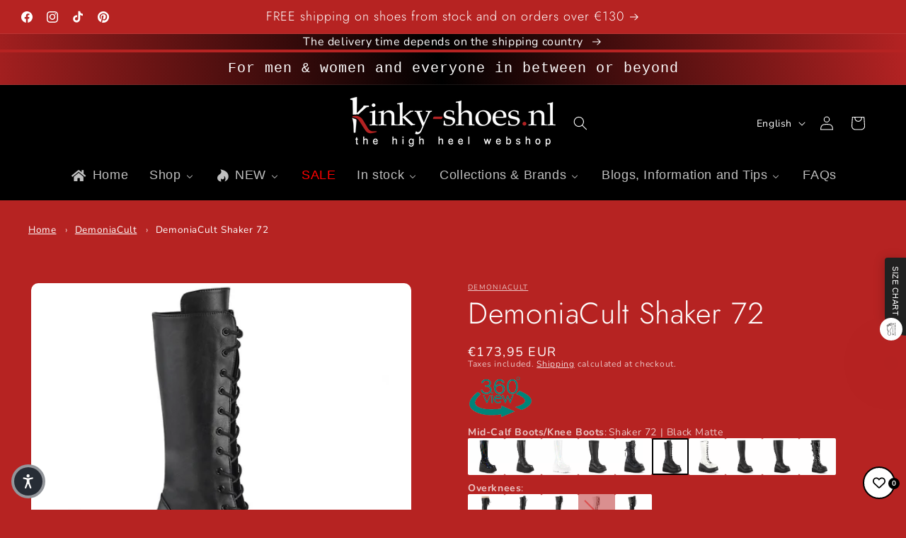

--- FILE ---
content_type: text/javascript
request_url: https://kinky-shoes.nl/cdn/shop/t/173/assets/media-gallery.aio.min.js?v=150257622991388501171748986860
body_size: 170
content:
/*
Generated time: June 3, 2025 21:40
This file was created by the app developer. Feel free to contact the original developer with any questions. It was minified (compressed) by AVADA. AVADA do NOT own this script.
*/
customElements.get("media-gallery")||customElements.define("media-gallery",class extends HTMLElement{constructor(){super(),this.elements={liveRegion:this.querySelector('[id^="GalleryStatus"]'),viewer:this.querySelector('[id^="GalleryViewer"]'),thumbnails:this.querySelector('[id^="GalleryThumbnails"]')},this.mql=window.matchMedia("(min-width: 750px)"),this.elements.thumbnails&&(this.elements.viewer.addEventListener("slideChanged",debounce(this.onSlideChanged.bind(this),500)),this.elements.thumbnails.querySelectorAll("[data-target]").forEach(e=>{e.querySelector("button").addEventListener("click",this.setActiveMedia.bind(this,e.dataset.target,!1))}),this.dataset.desktopLayout.includes("thumbnail"))&&this.mql.matches&&this.removeListSemantic()}onSlideChanged(e){e=this.elements.thumbnails.querySelector(`[data-target="${e.detail.currentElement.dataset.mediaId}"]`);this.setActiveThumbnail(e)}setActiveMedia(e,t){let i=this.elements.viewer.querySelector(`[data-media-id="${e}"]`)||this.elements.viewer.querySelector("[data-media-id]");i&&(this.elements.viewer.querySelectorAll("[data-media-id]").forEach(e=>{e.classList.remove("is-active")}),i?.classList?.add("is-active"),t&&(i.parentElement.firstChild!==i&&i.parentElement.prepend(i),this.elements.thumbnails&&(t=this.elements.thumbnails.querySelector(`[data-target="${e}"]`)).parentElement.firstChild!==t&&t.parentElement.prepend(t),this.elements.viewer.slider)&&this.elements.viewer.resetPages(),this.preventStickyHeader(),window.setTimeout(()=>{this.mql.matches&&!this.elements.thumbnails||i.parentElement.scrollTo({left:i.offsetLeft});var e=i.getBoundingClientRect();-.5<e.top||(e=e.top+window.scrollY,window.scrollTo({top:e,behavior:"smooth"}))}),this.playActiveMedia(i),this.elements.thumbnails)&&(t=this.elements.thumbnails.querySelector(`[data-target="${e}"]`),this.setActiveThumbnail(t),this.announceLiveRegion(i,t.dataset.mediaPosition))}setActiveThumbnail(e){this.elements.thumbnails&&e&&(this.elements.thumbnails.querySelectorAll("button").forEach(e=>e.removeAttribute("aria-current")),e.querySelector("button").setAttribute("aria-current",!0),this.elements.thumbnails.isSlideVisible(e,10)||this.elements.thumbnails.slider.scrollTo({left:e.offsetLeft}))}announceLiveRegion(e,t){e=e.querySelector(".product__modal-opener--image img");e&&(e.onload=()=>{this.elements.liveRegion.setAttribute("aria-hidden",!1),this.elements.liveRegion.innerHTML=window.accessibilityStrings.imageAvailable.replace("[index]",t),setTimeout(()=>{this.elements.liveRegion.setAttribute("aria-hidden",!0)},2e3)},e.src=e.src)}playActiveMedia(e){window.pauseAllMedia();e=e.querySelector(".deferred-media");e&&e.loadContent(!1)}preventStickyHeader(){this.stickyHeader=this.stickyHeader||document.querySelector("sticky-header"),this.stickyHeader&&this.stickyHeader.dispatchEvent(new Event("preventHeaderReveal"))}removeListSemantic(){this.elements.viewer.slider&&(this.elements.viewer.slider.setAttribute("role","presentation"),this.elements.viewer.sliderItems.forEach(e=>e.setAttribute("role","presentation")))}});

--- FILE ---
content_type: text/xml
request_url: https://pleaser.sa.metacdn.com/html5/shaker-72-bvl/Profile.xml?0.15489250630186246&_=1769975339514
body_size: 225
content:
<?xml version="1.0" encoding="utf-16"?> <!--P_series Presentation Profile--><Profile Version="1.2"><Object Name="shaker-72-bvl" Model="Cylindrical" Rows="1" Columns="16" Width="600" Height="600" Inertia="False" Magnifier="True" FileExtension =".jpg" QR ="False"><Controller PhaseIn="1" RepeatAutoPlay="True" RotateTime="500" RotateAngle="180" SpinDuration="5" Direction="CW" /><Mobility ImageLevel="2" DragDistance="600" ThrowMin="0" ThrowMax="0" /></Object></Profile>

--- FILE ---
content_type: text/javascript; charset=utf-8
request_url: https://kinky-shoes.nl/en/products/sha72-bvl.js
body_size: 1051
content:
{"id":7179800313992,"title":"DemoniaCult Shaker 72","handle":"sha72-bvl","description":"\u003cp\u003eMatzwarte halfhoge sleehak plateau veter-laarzen met een ritssluiting aan de binnenzijde\u003c\/p\u003e\n\u003cp\u003eBlack Faux Leather Lace-Up Front Mid-Calf Wedge Platform Boots with a Full-Length Inner Side Zipper\u003c\/p\u003e","published_at":"2024-03-07T22:01:52+01:00","created_at":"2022-12-12T11:00:13+01:00","vendor":"DemoniaCult","type":"Enkellaarzen\/Mid-Calf boots","tags":["allfootwear","Black","boot","BootAttachments","boots","boots: mid calf boots","category: footwear","closed toe","Demonia","demonia cult","demoniacult","enkellaars","enkellaarzen","fashion occasion: going out","fashion occasion: winter","faux leather","fauxleatherwarning","footwear: boots","goth","gothic","heel height: low","heel type: flatform","heel type: wedge","imitatieleer","imitatieleer (PU)","knielaars","laars","Lace-Up","Mid-Calf Boot","platform","Platform alt","PleaserUSA","product color: black","product pattern: solid","PU","Published: March 2024","punk","rock","Shaker","shoes: wedge shoes","slee","sleehak","tableflow","toe shape: round","toe type: closed toe","vegan","Vegan Leather","veterlaars","veters","wedge","Wedge Platform","wedge shoes","Zip Closure"],"price":17395,"price_min":17395,"price_max":17395,"available":true,"price_varies":false,"compare_at_price":null,"compare_at_price_min":0,"compare_at_price_max":0,"compare_at_price_varies":false,"variants":[{"id":41040526475400,"title":"36 (US-6)","option1":"36 (US-6)","option2":null,"option3":null,"sku":"SHA72\/BVL 36 (US-6)","requires_shipping":true,"taxable":true,"featured_image":{"id":54206910071131,"product_id":7179800313992,"position":1,"created_at":"2024-03-07T22:02:02+01:00","updated_at":"2024-03-07T22:02:02+01:00","alt":"DemoniaCult Shaker 72 - Kinky-shoes","width":1200,"height":1200,"src":"https:\/\/cdn.shopify.com\/s\/files\/1\/0597\/0237\/8632\/products\/shaker-72-bvl_a90ac23c-9025-4f9b-8bc6-2fa33f6797a8.jpg?v=1709845322","variant_ids":[41040526475400,41040526508168,41040526540936,41040526573704,41040526606472,41040526639240,41040526672008]},"available":true,"name":"DemoniaCult Shaker 72 - 36 (US-6)","public_title":"36 (US-6)","options":["36 (US-6)"],"price":17395,"weight":2000,"compare_at_price":null,"inventory_management":"shopify","barcode":"885487653327","featured_media":{"alt":"DemoniaCult Shaker 72 - Kinky-shoes","id":46878617633115,"position":1,"preview_image":{"aspect_ratio":1.0,"height":1200,"width":1200,"src":"https:\/\/cdn.shopify.com\/s\/files\/1\/0597\/0237\/8632\/products\/shaker-72-bvl_a90ac23c-9025-4f9b-8bc6-2fa33f6797a8.jpg?v=1709845322"}},"requires_selling_plan":false,"selling_plan_allocations":[]},{"id":41040526508168,"title":"37 (US-7)","option1":"37 (US-7)","option2":null,"option3":null,"sku":"SHA72\/BVL 37 (US-7)","requires_shipping":true,"taxable":true,"featured_image":{"id":54206910071131,"product_id":7179800313992,"position":1,"created_at":"2024-03-07T22:02:02+01:00","updated_at":"2024-03-07T22:02:02+01:00","alt":"DemoniaCult Shaker 72 - Kinky-shoes","width":1200,"height":1200,"src":"https:\/\/cdn.shopify.com\/s\/files\/1\/0597\/0237\/8632\/products\/shaker-72-bvl_a90ac23c-9025-4f9b-8bc6-2fa33f6797a8.jpg?v=1709845322","variant_ids":[41040526475400,41040526508168,41040526540936,41040526573704,41040526606472,41040526639240,41040526672008]},"available":true,"name":"DemoniaCult Shaker 72 - 37 (US-7)","public_title":"37 (US-7)","options":["37 (US-7)"],"price":17395,"weight":2000,"compare_at_price":null,"inventory_management":"shopify","barcode":"885487653402","featured_media":{"alt":"DemoniaCult Shaker 72 - Kinky-shoes","id":46878617633115,"position":1,"preview_image":{"aspect_ratio":1.0,"height":1200,"width":1200,"src":"https:\/\/cdn.shopify.com\/s\/files\/1\/0597\/0237\/8632\/products\/shaker-72-bvl_a90ac23c-9025-4f9b-8bc6-2fa33f6797a8.jpg?v=1709845322"}},"requires_selling_plan":false,"selling_plan_allocations":[]},{"id":41040526540936,"title":"38 (US-8)","option1":"38 (US-8)","option2":null,"option3":null,"sku":"SHA72\/BVL 38 (US-8)","requires_shipping":true,"taxable":true,"featured_image":{"id":54206910071131,"product_id":7179800313992,"position":1,"created_at":"2024-03-07T22:02:02+01:00","updated_at":"2024-03-07T22:02:02+01:00","alt":"DemoniaCult Shaker 72 - Kinky-shoes","width":1200,"height":1200,"src":"https:\/\/cdn.shopify.com\/s\/files\/1\/0597\/0237\/8632\/products\/shaker-72-bvl_a90ac23c-9025-4f9b-8bc6-2fa33f6797a8.jpg?v=1709845322","variant_ids":[41040526475400,41040526508168,41040526540936,41040526573704,41040526606472,41040526639240,41040526672008]},"available":true,"name":"DemoniaCult Shaker 72 - 38 (US-8)","public_title":"38 (US-8)","options":["38 (US-8)"],"price":17395,"weight":2000,"compare_at_price":null,"inventory_management":"shopify","barcode":"885487653419","featured_media":{"alt":"DemoniaCult Shaker 72 - Kinky-shoes","id":46878617633115,"position":1,"preview_image":{"aspect_ratio":1.0,"height":1200,"width":1200,"src":"https:\/\/cdn.shopify.com\/s\/files\/1\/0597\/0237\/8632\/products\/shaker-72-bvl_a90ac23c-9025-4f9b-8bc6-2fa33f6797a8.jpg?v=1709845322"}},"requires_selling_plan":false,"selling_plan_allocations":[]},{"id":41040526573704,"title":"39 (US-9)","option1":"39 (US-9)","option2":null,"option3":null,"sku":"SHA72\/BVL 39 (US-9)","requires_shipping":true,"taxable":true,"featured_image":{"id":54206910071131,"product_id":7179800313992,"position":1,"created_at":"2024-03-07T22:02:02+01:00","updated_at":"2024-03-07T22:02:02+01:00","alt":"DemoniaCult Shaker 72 - Kinky-shoes","width":1200,"height":1200,"src":"https:\/\/cdn.shopify.com\/s\/files\/1\/0597\/0237\/8632\/products\/shaker-72-bvl_a90ac23c-9025-4f9b-8bc6-2fa33f6797a8.jpg?v=1709845322","variant_ids":[41040526475400,41040526508168,41040526540936,41040526573704,41040526606472,41040526639240,41040526672008]},"available":true,"name":"DemoniaCult Shaker 72 - 39 (US-9)","public_title":"39 (US-9)","options":["39 (US-9)"],"price":17395,"weight":2000,"compare_at_price":null,"inventory_management":"shopify","barcode":"885487653426","featured_media":{"alt":"DemoniaCult Shaker 72 - Kinky-shoes","id":46878617633115,"position":1,"preview_image":{"aspect_ratio":1.0,"height":1200,"width":1200,"src":"https:\/\/cdn.shopify.com\/s\/files\/1\/0597\/0237\/8632\/products\/shaker-72-bvl_a90ac23c-9025-4f9b-8bc6-2fa33f6797a8.jpg?v=1709845322"}},"requires_selling_plan":false,"selling_plan_allocations":[]},{"id":41040526606472,"title":"40 (US-10)","option1":"40 (US-10)","option2":null,"option3":null,"sku":"SHA72\/BVL 40 (US-10)","requires_shipping":true,"taxable":true,"featured_image":{"id":54206910071131,"product_id":7179800313992,"position":1,"created_at":"2024-03-07T22:02:02+01:00","updated_at":"2024-03-07T22:02:02+01:00","alt":"DemoniaCult Shaker 72 - Kinky-shoes","width":1200,"height":1200,"src":"https:\/\/cdn.shopify.com\/s\/files\/1\/0597\/0237\/8632\/products\/shaker-72-bvl_a90ac23c-9025-4f9b-8bc6-2fa33f6797a8.jpg?v=1709845322","variant_ids":[41040526475400,41040526508168,41040526540936,41040526573704,41040526606472,41040526639240,41040526672008]},"available":true,"name":"DemoniaCult Shaker 72 - 40 (US-10)","public_title":"40 (US-10)","options":["40 (US-10)"],"price":17395,"weight":2000,"compare_at_price":null,"inventory_management":"shopify","barcode":"885487653433","featured_media":{"alt":"DemoniaCult Shaker 72 - Kinky-shoes","id":46878617633115,"position":1,"preview_image":{"aspect_ratio":1.0,"height":1200,"width":1200,"src":"https:\/\/cdn.shopify.com\/s\/files\/1\/0597\/0237\/8632\/products\/shaker-72-bvl_a90ac23c-9025-4f9b-8bc6-2fa33f6797a8.jpg?v=1709845322"}},"requires_selling_plan":false,"selling_plan_allocations":[]},{"id":41040526639240,"title":"41 (US-11)","option1":"41 (US-11)","option2":null,"option3":null,"sku":"SHA72\/BVL 41 (US-11)","requires_shipping":true,"taxable":true,"featured_image":{"id":54206910071131,"product_id":7179800313992,"position":1,"created_at":"2024-03-07T22:02:02+01:00","updated_at":"2024-03-07T22:02:02+01:00","alt":"DemoniaCult Shaker 72 - Kinky-shoes","width":1200,"height":1200,"src":"https:\/\/cdn.shopify.com\/s\/files\/1\/0597\/0237\/8632\/products\/shaker-72-bvl_a90ac23c-9025-4f9b-8bc6-2fa33f6797a8.jpg?v=1709845322","variant_ids":[41040526475400,41040526508168,41040526540936,41040526573704,41040526606472,41040526639240,41040526672008]},"available":true,"name":"DemoniaCult Shaker 72 - 41 (US-11)","public_title":"41 (US-11)","options":["41 (US-11)"],"price":17395,"weight":2000,"compare_at_price":null,"inventory_management":"shopify","barcode":"885487653440","featured_media":{"alt":"DemoniaCult Shaker 72 - Kinky-shoes","id":46878617633115,"position":1,"preview_image":{"aspect_ratio":1.0,"height":1200,"width":1200,"src":"https:\/\/cdn.shopify.com\/s\/files\/1\/0597\/0237\/8632\/products\/shaker-72-bvl_a90ac23c-9025-4f9b-8bc6-2fa33f6797a8.jpg?v=1709845322"}},"requires_selling_plan":false,"selling_plan_allocations":[]},{"id":41040526672008,"title":"42\/43 (US-12)","option1":"42\/43 (US-12)","option2":null,"option3":null,"sku":"SHA72\/BVL 42\/43 (US-12)","requires_shipping":true,"taxable":true,"featured_image":{"id":54206910071131,"product_id":7179800313992,"position":1,"created_at":"2024-03-07T22:02:02+01:00","updated_at":"2024-03-07T22:02:02+01:00","alt":"DemoniaCult Shaker 72 - Kinky-shoes","width":1200,"height":1200,"src":"https:\/\/cdn.shopify.com\/s\/files\/1\/0597\/0237\/8632\/products\/shaker-72-bvl_a90ac23c-9025-4f9b-8bc6-2fa33f6797a8.jpg?v=1709845322","variant_ids":[41040526475400,41040526508168,41040526540936,41040526573704,41040526606472,41040526639240,41040526672008]},"available":true,"name":"DemoniaCult Shaker 72 - 42\/43 (US-12)","public_title":"42\/43 (US-12)","options":["42\/43 (US-12)"],"price":17395,"weight":2000,"compare_at_price":null,"inventory_management":"shopify","barcode":"885487653556","featured_media":{"alt":"DemoniaCult Shaker 72 - Kinky-shoes","id":46878617633115,"position":1,"preview_image":{"aspect_ratio":1.0,"height":1200,"width":1200,"src":"https:\/\/cdn.shopify.com\/s\/files\/1\/0597\/0237\/8632\/products\/shaker-72-bvl_a90ac23c-9025-4f9b-8bc6-2fa33f6797a8.jpg?v=1709845322"}},"requires_selling_plan":false,"selling_plan_allocations":[]}],"images":["\/\/cdn.shopify.com\/s\/files\/1\/0597\/0237\/8632\/products\/shaker-72-bvl_a90ac23c-9025-4f9b-8bc6-2fa33f6797a8.jpg?v=1709845322","\/\/cdn.shopify.com\/s\/files\/1\/0597\/0237\/8632\/files\/TRA518_B_PUSHA72_BVL.png?v=1722146366","\/\/cdn.shopify.com\/s\/files\/1\/0597\/0237\/8632\/products\/shaker-72-bvl05_0a0339a4-3750-4615-aa45-bb083361dd74.jpg?v=1722146399","\/\/cdn.shopify.com\/s\/files\/1\/0597\/0237\/8632\/products\/shaker-72-bvl01_d0f124db-8f05-4e7c-b5a4-d0339bc74b47.jpg?v=1722146399","\/\/cdn.shopify.com\/s\/files\/1\/0597\/0237\/8632\/products\/shaker-72-bvl13_7d0a8565-bfcc-4dbe-89a7-756640d1ad9d.jpg?v=1722146399","\/\/cdn.shopify.com\/s\/files\/1\/0597\/0237\/8632\/products\/shaker-72-bvl09_6b557ec0-835e-40d5-943f-c4a61f4c5b45.jpg?v=1722146399"],"featured_image":"\/\/cdn.shopify.com\/s\/files\/1\/0597\/0237\/8632\/products\/shaker-72-bvl_a90ac23c-9025-4f9b-8bc6-2fa33f6797a8.jpg?v=1709845322","options":[{"name":"Size","position":1,"values":["36 (US-6)","37 (US-7)","38 (US-8)","39 (US-9)","40 (US-10)","41 (US-11)","42\/43 (US-12)"]}],"url":"\/en\/products\/sha72-bvl","media":[{"alt":"DemoniaCult Shaker 72 - Kinky-shoes","id":46878617633115,"position":1,"preview_image":{"aspect_ratio":1.0,"height":1200,"width":1200,"src":"https:\/\/cdn.shopify.com\/s\/files\/1\/0597\/0237\/8632\/products\/shaker-72-bvl_a90ac23c-9025-4f9b-8bc6-2fa33f6797a8.jpg?v=1709845322"},"aspect_ratio":1.0,"height":1200,"media_type":"image","src":"https:\/\/cdn.shopify.com\/s\/files\/1\/0597\/0237\/8632\/products\/shaker-72-bvl_a90ac23c-9025-4f9b-8bc6-2fa33f6797a8.jpg?v=1709845322","width":1200},{"alt":"DemoniaCult Trashville 518 - Kinky-shoes","id":49137281761627,"position":2,"preview_image":{"aspect_ratio":1.0,"height":1000,"width":1000,"src":"https:\/\/cdn.shopify.com\/s\/files\/1\/0597\/0237\/8632\/files\/TRA518_B_PUSHA72_BVL.png?v=1722146366"},"aspect_ratio":1.0,"height":1000,"media_type":"image","src":"https:\/\/cdn.shopify.com\/s\/files\/1\/0597\/0237\/8632\/files\/TRA518_B_PUSHA72_BVL.png?v=1722146366","width":1000},{"alt":"DemoniaCult Shaker 72 - Kinky-shoes","id":46878617665883,"position":3,"preview_image":{"aspect_ratio":1.0,"height":1200,"width":1200,"src":"https:\/\/cdn.shopify.com\/s\/files\/1\/0597\/0237\/8632\/products\/shaker-72-bvl05_0a0339a4-3750-4615-aa45-bb083361dd74.jpg?v=1722146399"},"aspect_ratio":1.0,"height":1200,"media_type":"image","src":"https:\/\/cdn.shopify.com\/s\/files\/1\/0597\/0237\/8632\/products\/shaker-72-bvl05_0a0339a4-3750-4615-aa45-bb083361dd74.jpg?v=1722146399","width":1200},{"alt":"DemoniaCult Shaker 72 - Kinky-shoes","id":46878617698651,"position":4,"preview_image":{"aspect_ratio":1.0,"height":1200,"width":1200,"src":"https:\/\/cdn.shopify.com\/s\/files\/1\/0597\/0237\/8632\/products\/shaker-72-bvl01_d0f124db-8f05-4e7c-b5a4-d0339bc74b47.jpg?v=1722146399"},"aspect_ratio":1.0,"height":1200,"media_type":"image","src":"https:\/\/cdn.shopify.com\/s\/files\/1\/0597\/0237\/8632\/products\/shaker-72-bvl01_d0f124db-8f05-4e7c-b5a4-d0339bc74b47.jpg?v=1722146399","width":1200},{"alt":"shaker-72-bvl","id":46878617600347,"position":5,"preview_image":{"aspect_ratio":1.0,"height":1200,"width":1200,"src":"https:\/\/cdn.shopify.com\/s\/files\/1\/0597\/0237\/8632\/products\/shaker-72-bvl13_7d0a8565-bfcc-4dbe-89a7-756640d1ad9d.jpg?v=1722146399"},"aspect_ratio":1.0,"height":1200,"media_type":"image","src":"https:\/\/cdn.shopify.com\/s\/files\/1\/0597\/0237\/8632\/products\/shaker-72-bvl13_7d0a8565-bfcc-4dbe-89a7-756640d1ad9d.jpg?v=1722146399","width":1200},{"alt":"DemoniaCult Shaker 72 - Kinky-shoes","id":46878617731419,"position":6,"preview_image":{"aspect_ratio":1.0,"height":1200,"width":1200,"src":"https:\/\/cdn.shopify.com\/s\/files\/1\/0597\/0237\/8632\/products\/shaker-72-bvl09_6b557ec0-835e-40d5-943f-c4a61f4c5b45.jpg?v=1722146399"},"aspect_ratio":1.0,"height":1200,"media_type":"image","src":"https:\/\/cdn.shopify.com\/s\/files\/1\/0597\/0237\/8632\/products\/shaker-72-bvl09_6b557ec0-835e-40d5-943f-c4a61f4c5b45.jpg?v=1722146399","width":1200},{"alt":null,"id":49116145123675,"position":7,"preview_image":{"aspect_ratio":0.563,"height":1280,"width":720,"src":"https:\/\/cdn.shopify.com\/s\/files\/1\/0597\/0237\/8632\/files\/preview_images\/449668229_1699185334170061_570720341287901318_n.png?v=1721977911"},"aspect_ratio":0.563,"duration":6230,"media_type":"video","sources":[{"format":"mp4","height":480,"mime_type":"video\/mp4","url":"https:\/\/cdn.shopify.com\/videos\/c\/vp\/3b5c3084be0c4a1aa7cac3465603c175\/3b5c3084be0c4a1aa7cac3465603c175.SD-480p-0.9Mbps-32345040.mp4","width":270},{"format":"mp4","height":1080,"mime_type":"video\/mp4","url":"https:\/\/cdn.shopify.com\/videos\/c\/vp\/3b5c3084be0c4a1aa7cac3465603c175\/3b5c3084be0c4a1aa7cac3465603c175.HD-1080p-2.5Mbps-32345040.mp4","width":606},{"format":"mp4","height":720,"mime_type":"video\/mp4","url":"https:\/\/cdn.shopify.com\/videos\/c\/vp\/3b5c3084be0c4a1aa7cac3465603c175\/3b5c3084be0c4a1aa7cac3465603c175.HD-720p-1.6Mbps-32345040.mp4","width":404},{"format":"m3u8","height":1080,"mime_type":"application\/x-mpegURL","url":"https:\/\/cdn.shopify.com\/videos\/c\/vp\/3b5c3084be0c4a1aa7cac3465603c175\/3b5c3084be0c4a1aa7cac3465603c175.m3u8","width":606}]}],"requires_selling_plan":false,"selling_plan_groups":[]}

--- FILE ---
content_type: text/javascript; charset=utf-8
request_url: https://kinky-shoes.nl/en/products/sha72-bvl.js
body_size: 1571
content:
{"id":7179800313992,"title":"DemoniaCult Shaker 72","handle":"sha72-bvl","description":"\u003cp\u003eMatzwarte halfhoge sleehak plateau veter-laarzen met een ritssluiting aan de binnenzijde\u003c\/p\u003e\n\u003cp\u003eBlack Faux Leather Lace-Up Front Mid-Calf Wedge Platform Boots with a Full-Length Inner Side Zipper\u003c\/p\u003e","published_at":"2024-03-07T22:01:52+01:00","created_at":"2022-12-12T11:00:13+01:00","vendor":"DemoniaCult","type":"Enkellaarzen\/Mid-Calf boots","tags":["allfootwear","Black","boot","BootAttachments","boots","boots: mid calf boots","category: footwear","closed toe","Demonia","demonia cult","demoniacult","enkellaars","enkellaarzen","fashion occasion: going out","fashion occasion: winter","faux leather","fauxleatherwarning","footwear: boots","goth","gothic","heel height: low","heel type: flatform","heel type: wedge","imitatieleer","imitatieleer (PU)","knielaars","laars","Lace-Up","Mid-Calf Boot","platform","Platform alt","PleaserUSA","product color: black","product pattern: solid","PU","Published: March 2024","punk","rock","Shaker","shoes: wedge shoes","slee","sleehak","tableflow","toe shape: round","toe type: closed toe","vegan","Vegan Leather","veterlaars","veters","wedge","Wedge Platform","wedge shoes","Zip Closure"],"price":17395,"price_min":17395,"price_max":17395,"available":true,"price_varies":false,"compare_at_price":null,"compare_at_price_min":0,"compare_at_price_max":0,"compare_at_price_varies":false,"variants":[{"id":41040526475400,"title":"36 (US-6)","option1":"36 (US-6)","option2":null,"option3":null,"sku":"SHA72\/BVL 36 (US-6)","requires_shipping":true,"taxable":true,"featured_image":{"id":54206910071131,"product_id":7179800313992,"position":1,"created_at":"2024-03-07T22:02:02+01:00","updated_at":"2024-03-07T22:02:02+01:00","alt":"DemoniaCult Shaker 72 - Kinky-shoes","width":1200,"height":1200,"src":"https:\/\/cdn.shopify.com\/s\/files\/1\/0597\/0237\/8632\/products\/shaker-72-bvl_a90ac23c-9025-4f9b-8bc6-2fa33f6797a8.jpg?v=1709845322","variant_ids":[41040526475400,41040526508168,41040526540936,41040526573704,41040526606472,41040526639240,41040526672008]},"available":true,"name":"DemoniaCult Shaker 72 - 36 (US-6)","public_title":"36 (US-6)","options":["36 (US-6)"],"price":17395,"weight":2000,"compare_at_price":null,"inventory_management":"shopify","barcode":"885487653327","featured_media":{"alt":"DemoniaCult Shaker 72 - Kinky-shoes","id":46878617633115,"position":1,"preview_image":{"aspect_ratio":1.0,"height":1200,"width":1200,"src":"https:\/\/cdn.shopify.com\/s\/files\/1\/0597\/0237\/8632\/products\/shaker-72-bvl_a90ac23c-9025-4f9b-8bc6-2fa33f6797a8.jpg?v=1709845322"}},"requires_selling_plan":false,"selling_plan_allocations":[]},{"id":41040526508168,"title":"37 (US-7)","option1":"37 (US-7)","option2":null,"option3":null,"sku":"SHA72\/BVL 37 (US-7)","requires_shipping":true,"taxable":true,"featured_image":{"id":54206910071131,"product_id":7179800313992,"position":1,"created_at":"2024-03-07T22:02:02+01:00","updated_at":"2024-03-07T22:02:02+01:00","alt":"DemoniaCult Shaker 72 - Kinky-shoes","width":1200,"height":1200,"src":"https:\/\/cdn.shopify.com\/s\/files\/1\/0597\/0237\/8632\/products\/shaker-72-bvl_a90ac23c-9025-4f9b-8bc6-2fa33f6797a8.jpg?v=1709845322","variant_ids":[41040526475400,41040526508168,41040526540936,41040526573704,41040526606472,41040526639240,41040526672008]},"available":true,"name":"DemoniaCult Shaker 72 - 37 (US-7)","public_title":"37 (US-7)","options":["37 (US-7)"],"price":17395,"weight":2000,"compare_at_price":null,"inventory_management":"shopify","barcode":"885487653402","featured_media":{"alt":"DemoniaCult Shaker 72 - Kinky-shoes","id":46878617633115,"position":1,"preview_image":{"aspect_ratio":1.0,"height":1200,"width":1200,"src":"https:\/\/cdn.shopify.com\/s\/files\/1\/0597\/0237\/8632\/products\/shaker-72-bvl_a90ac23c-9025-4f9b-8bc6-2fa33f6797a8.jpg?v=1709845322"}},"requires_selling_plan":false,"selling_plan_allocations":[]},{"id":41040526540936,"title":"38 (US-8)","option1":"38 (US-8)","option2":null,"option3":null,"sku":"SHA72\/BVL 38 (US-8)","requires_shipping":true,"taxable":true,"featured_image":{"id":54206910071131,"product_id":7179800313992,"position":1,"created_at":"2024-03-07T22:02:02+01:00","updated_at":"2024-03-07T22:02:02+01:00","alt":"DemoniaCult Shaker 72 - Kinky-shoes","width":1200,"height":1200,"src":"https:\/\/cdn.shopify.com\/s\/files\/1\/0597\/0237\/8632\/products\/shaker-72-bvl_a90ac23c-9025-4f9b-8bc6-2fa33f6797a8.jpg?v=1709845322","variant_ids":[41040526475400,41040526508168,41040526540936,41040526573704,41040526606472,41040526639240,41040526672008]},"available":true,"name":"DemoniaCult Shaker 72 - 38 (US-8)","public_title":"38 (US-8)","options":["38 (US-8)"],"price":17395,"weight":2000,"compare_at_price":null,"inventory_management":"shopify","barcode":"885487653419","featured_media":{"alt":"DemoniaCult Shaker 72 - Kinky-shoes","id":46878617633115,"position":1,"preview_image":{"aspect_ratio":1.0,"height":1200,"width":1200,"src":"https:\/\/cdn.shopify.com\/s\/files\/1\/0597\/0237\/8632\/products\/shaker-72-bvl_a90ac23c-9025-4f9b-8bc6-2fa33f6797a8.jpg?v=1709845322"}},"requires_selling_plan":false,"selling_plan_allocations":[]},{"id":41040526573704,"title":"39 (US-9)","option1":"39 (US-9)","option2":null,"option3":null,"sku":"SHA72\/BVL 39 (US-9)","requires_shipping":true,"taxable":true,"featured_image":{"id":54206910071131,"product_id":7179800313992,"position":1,"created_at":"2024-03-07T22:02:02+01:00","updated_at":"2024-03-07T22:02:02+01:00","alt":"DemoniaCult Shaker 72 - Kinky-shoes","width":1200,"height":1200,"src":"https:\/\/cdn.shopify.com\/s\/files\/1\/0597\/0237\/8632\/products\/shaker-72-bvl_a90ac23c-9025-4f9b-8bc6-2fa33f6797a8.jpg?v=1709845322","variant_ids":[41040526475400,41040526508168,41040526540936,41040526573704,41040526606472,41040526639240,41040526672008]},"available":true,"name":"DemoniaCult Shaker 72 - 39 (US-9)","public_title":"39 (US-9)","options":["39 (US-9)"],"price":17395,"weight":2000,"compare_at_price":null,"inventory_management":"shopify","barcode":"885487653426","featured_media":{"alt":"DemoniaCult Shaker 72 - Kinky-shoes","id":46878617633115,"position":1,"preview_image":{"aspect_ratio":1.0,"height":1200,"width":1200,"src":"https:\/\/cdn.shopify.com\/s\/files\/1\/0597\/0237\/8632\/products\/shaker-72-bvl_a90ac23c-9025-4f9b-8bc6-2fa33f6797a8.jpg?v=1709845322"}},"requires_selling_plan":false,"selling_plan_allocations":[]},{"id":41040526606472,"title":"40 (US-10)","option1":"40 (US-10)","option2":null,"option3":null,"sku":"SHA72\/BVL 40 (US-10)","requires_shipping":true,"taxable":true,"featured_image":{"id":54206910071131,"product_id":7179800313992,"position":1,"created_at":"2024-03-07T22:02:02+01:00","updated_at":"2024-03-07T22:02:02+01:00","alt":"DemoniaCult Shaker 72 - Kinky-shoes","width":1200,"height":1200,"src":"https:\/\/cdn.shopify.com\/s\/files\/1\/0597\/0237\/8632\/products\/shaker-72-bvl_a90ac23c-9025-4f9b-8bc6-2fa33f6797a8.jpg?v=1709845322","variant_ids":[41040526475400,41040526508168,41040526540936,41040526573704,41040526606472,41040526639240,41040526672008]},"available":true,"name":"DemoniaCult Shaker 72 - 40 (US-10)","public_title":"40 (US-10)","options":["40 (US-10)"],"price":17395,"weight":2000,"compare_at_price":null,"inventory_management":"shopify","barcode":"885487653433","featured_media":{"alt":"DemoniaCult Shaker 72 - Kinky-shoes","id":46878617633115,"position":1,"preview_image":{"aspect_ratio":1.0,"height":1200,"width":1200,"src":"https:\/\/cdn.shopify.com\/s\/files\/1\/0597\/0237\/8632\/products\/shaker-72-bvl_a90ac23c-9025-4f9b-8bc6-2fa33f6797a8.jpg?v=1709845322"}},"requires_selling_plan":false,"selling_plan_allocations":[]},{"id":41040526639240,"title":"41 (US-11)","option1":"41 (US-11)","option2":null,"option3":null,"sku":"SHA72\/BVL 41 (US-11)","requires_shipping":true,"taxable":true,"featured_image":{"id":54206910071131,"product_id":7179800313992,"position":1,"created_at":"2024-03-07T22:02:02+01:00","updated_at":"2024-03-07T22:02:02+01:00","alt":"DemoniaCult Shaker 72 - Kinky-shoes","width":1200,"height":1200,"src":"https:\/\/cdn.shopify.com\/s\/files\/1\/0597\/0237\/8632\/products\/shaker-72-bvl_a90ac23c-9025-4f9b-8bc6-2fa33f6797a8.jpg?v=1709845322","variant_ids":[41040526475400,41040526508168,41040526540936,41040526573704,41040526606472,41040526639240,41040526672008]},"available":true,"name":"DemoniaCult Shaker 72 - 41 (US-11)","public_title":"41 (US-11)","options":["41 (US-11)"],"price":17395,"weight":2000,"compare_at_price":null,"inventory_management":"shopify","barcode":"885487653440","featured_media":{"alt":"DemoniaCult Shaker 72 - Kinky-shoes","id":46878617633115,"position":1,"preview_image":{"aspect_ratio":1.0,"height":1200,"width":1200,"src":"https:\/\/cdn.shopify.com\/s\/files\/1\/0597\/0237\/8632\/products\/shaker-72-bvl_a90ac23c-9025-4f9b-8bc6-2fa33f6797a8.jpg?v=1709845322"}},"requires_selling_plan":false,"selling_plan_allocations":[]},{"id":41040526672008,"title":"42\/43 (US-12)","option1":"42\/43 (US-12)","option2":null,"option3":null,"sku":"SHA72\/BVL 42\/43 (US-12)","requires_shipping":true,"taxable":true,"featured_image":{"id":54206910071131,"product_id":7179800313992,"position":1,"created_at":"2024-03-07T22:02:02+01:00","updated_at":"2024-03-07T22:02:02+01:00","alt":"DemoniaCult Shaker 72 - Kinky-shoes","width":1200,"height":1200,"src":"https:\/\/cdn.shopify.com\/s\/files\/1\/0597\/0237\/8632\/products\/shaker-72-bvl_a90ac23c-9025-4f9b-8bc6-2fa33f6797a8.jpg?v=1709845322","variant_ids":[41040526475400,41040526508168,41040526540936,41040526573704,41040526606472,41040526639240,41040526672008]},"available":true,"name":"DemoniaCult Shaker 72 - 42\/43 (US-12)","public_title":"42\/43 (US-12)","options":["42\/43 (US-12)"],"price":17395,"weight":2000,"compare_at_price":null,"inventory_management":"shopify","barcode":"885487653556","featured_media":{"alt":"DemoniaCult Shaker 72 - Kinky-shoes","id":46878617633115,"position":1,"preview_image":{"aspect_ratio":1.0,"height":1200,"width":1200,"src":"https:\/\/cdn.shopify.com\/s\/files\/1\/0597\/0237\/8632\/products\/shaker-72-bvl_a90ac23c-9025-4f9b-8bc6-2fa33f6797a8.jpg?v=1709845322"}},"requires_selling_plan":false,"selling_plan_allocations":[]}],"images":["\/\/cdn.shopify.com\/s\/files\/1\/0597\/0237\/8632\/products\/shaker-72-bvl_a90ac23c-9025-4f9b-8bc6-2fa33f6797a8.jpg?v=1709845322","\/\/cdn.shopify.com\/s\/files\/1\/0597\/0237\/8632\/files\/TRA518_B_PUSHA72_BVL.png?v=1722146366","\/\/cdn.shopify.com\/s\/files\/1\/0597\/0237\/8632\/products\/shaker-72-bvl05_0a0339a4-3750-4615-aa45-bb083361dd74.jpg?v=1722146399","\/\/cdn.shopify.com\/s\/files\/1\/0597\/0237\/8632\/products\/shaker-72-bvl01_d0f124db-8f05-4e7c-b5a4-d0339bc74b47.jpg?v=1722146399","\/\/cdn.shopify.com\/s\/files\/1\/0597\/0237\/8632\/products\/shaker-72-bvl13_7d0a8565-bfcc-4dbe-89a7-756640d1ad9d.jpg?v=1722146399","\/\/cdn.shopify.com\/s\/files\/1\/0597\/0237\/8632\/products\/shaker-72-bvl09_6b557ec0-835e-40d5-943f-c4a61f4c5b45.jpg?v=1722146399"],"featured_image":"\/\/cdn.shopify.com\/s\/files\/1\/0597\/0237\/8632\/products\/shaker-72-bvl_a90ac23c-9025-4f9b-8bc6-2fa33f6797a8.jpg?v=1709845322","options":[{"name":"Size","position":1,"values":["36 (US-6)","37 (US-7)","38 (US-8)","39 (US-9)","40 (US-10)","41 (US-11)","42\/43 (US-12)"]}],"url":"\/en\/products\/sha72-bvl","media":[{"alt":"DemoniaCult Shaker 72 - Kinky-shoes","id":46878617633115,"position":1,"preview_image":{"aspect_ratio":1.0,"height":1200,"width":1200,"src":"https:\/\/cdn.shopify.com\/s\/files\/1\/0597\/0237\/8632\/products\/shaker-72-bvl_a90ac23c-9025-4f9b-8bc6-2fa33f6797a8.jpg?v=1709845322"},"aspect_ratio":1.0,"height":1200,"media_type":"image","src":"https:\/\/cdn.shopify.com\/s\/files\/1\/0597\/0237\/8632\/products\/shaker-72-bvl_a90ac23c-9025-4f9b-8bc6-2fa33f6797a8.jpg?v=1709845322","width":1200},{"alt":"DemoniaCult Trashville 518 - Kinky-shoes","id":49137281761627,"position":2,"preview_image":{"aspect_ratio":1.0,"height":1000,"width":1000,"src":"https:\/\/cdn.shopify.com\/s\/files\/1\/0597\/0237\/8632\/files\/TRA518_B_PUSHA72_BVL.png?v=1722146366"},"aspect_ratio":1.0,"height":1000,"media_type":"image","src":"https:\/\/cdn.shopify.com\/s\/files\/1\/0597\/0237\/8632\/files\/TRA518_B_PUSHA72_BVL.png?v=1722146366","width":1000},{"alt":"DemoniaCult Shaker 72 - Kinky-shoes","id":46878617665883,"position":3,"preview_image":{"aspect_ratio":1.0,"height":1200,"width":1200,"src":"https:\/\/cdn.shopify.com\/s\/files\/1\/0597\/0237\/8632\/products\/shaker-72-bvl05_0a0339a4-3750-4615-aa45-bb083361dd74.jpg?v=1722146399"},"aspect_ratio":1.0,"height":1200,"media_type":"image","src":"https:\/\/cdn.shopify.com\/s\/files\/1\/0597\/0237\/8632\/products\/shaker-72-bvl05_0a0339a4-3750-4615-aa45-bb083361dd74.jpg?v=1722146399","width":1200},{"alt":"DemoniaCult Shaker 72 - Kinky-shoes","id":46878617698651,"position":4,"preview_image":{"aspect_ratio":1.0,"height":1200,"width":1200,"src":"https:\/\/cdn.shopify.com\/s\/files\/1\/0597\/0237\/8632\/products\/shaker-72-bvl01_d0f124db-8f05-4e7c-b5a4-d0339bc74b47.jpg?v=1722146399"},"aspect_ratio":1.0,"height":1200,"media_type":"image","src":"https:\/\/cdn.shopify.com\/s\/files\/1\/0597\/0237\/8632\/products\/shaker-72-bvl01_d0f124db-8f05-4e7c-b5a4-d0339bc74b47.jpg?v=1722146399","width":1200},{"alt":"shaker-72-bvl","id":46878617600347,"position":5,"preview_image":{"aspect_ratio":1.0,"height":1200,"width":1200,"src":"https:\/\/cdn.shopify.com\/s\/files\/1\/0597\/0237\/8632\/products\/shaker-72-bvl13_7d0a8565-bfcc-4dbe-89a7-756640d1ad9d.jpg?v=1722146399"},"aspect_ratio":1.0,"height":1200,"media_type":"image","src":"https:\/\/cdn.shopify.com\/s\/files\/1\/0597\/0237\/8632\/products\/shaker-72-bvl13_7d0a8565-bfcc-4dbe-89a7-756640d1ad9d.jpg?v=1722146399","width":1200},{"alt":"DemoniaCult Shaker 72 - Kinky-shoes","id":46878617731419,"position":6,"preview_image":{"aspect_ratio":1.0,"height":1200,"width":1200,"src":"https:\/\/cdn.shopify.com\/s\/files\/1\/0597\/0237\/8632\/products\/shaker-72-bvl09_6b557ec0-835e-40d5-943f-c4a61f4c5b45.jpg?v=1722146399"},"aspect_ratio":1.0,"height":1200,"media_type":"image","src":"https:\/\/cdn.shopify.com\/s\/files\/1\/0597\/0237\/8632\/products\/shaker-72-bvl09_6b557ec0-835e-40d5-943f-c4a61f4c5b45.jpg?v=1722146399","width":1200},{"alt":null,"id":49116145123675,"position":7,"preview_image":{"aspect_ratio":0.563,"height":1280,"width":720,"src":"https:\/\/cdn.shopify.com\/s\/files\/1\/0597\/0237\/8632\/files\/preview_images\/449668229_1699185334170061_570720341287901318_n.png?v=1721977911"},"aspect_ratio":0.563,"duration":6230,"media_type":"video","sources":[{"format":"mp4","height":480,"mime_type":"video\/mp4","url":"https:\/\/cdn.shopify.com\/videos\/c\/vp\/3b5c3084be0c4a1aa7cac3465603c175\/3b5c3084be0c4a1aa7cac3465603c175.SD-480p-0.9Mbps-32345040.mp4","width":270},{"format":"mp4","height":1080,"mime_type":"video\/mp4","url":"https:\/\/cdn.shopify.com\/videos\/c\/vp\/3b5c3084be0c4a1aa7cac3465603c175\/3b5c3084be0c4a1aa7cac3465603c175.HD-1080p-2.5Mbps-32345040.mp4","width":606},{"format":"mp4","height":720,"mime_type":"video\/mp4","url":"https:\/\/cdn.shopify.com\/videos\/c\/vp\/3b5c3084be0c4a1aa7cac3465603c175\/3b5c3084be0c4a1aa7cac3465603c175.HD-720p-1.6Mbps-32345040.mp4","width":404},{"format":"m3u8","height":1080,"mime_type":"application\/x-mpegURL","url":"https:\/\/cdn.shopify.com\/videos\/c\/vp\/3b5c3084be0c4a1aa7cac3465603c175\/3b5c3084be0c4a1aa7cac3465603c175.m3u8","width":606}]}],"requires_selling_plan":false,"selling_plan_groups":[]}